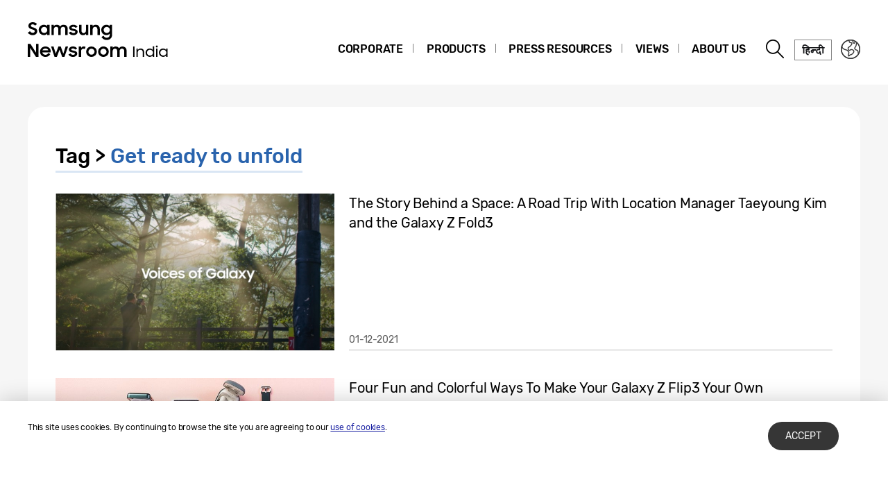

--- FILE ---
content_type: text/css
request_url: https://news.samsung.com/in/wp-content/themes/btr_newsroom/style.css?ver=1.1.5
body_size: 226
content:
@charset "utf-8";
@import url(css/reset.css?1);
@import url(css/common.css?1.1);
@import url(css/index.css?1);
@import url(css/single.css?1);
@import url(css/pages.css?1.4);


/*
 *
 * common : 공통파일 (header,footer 포함)
 * index : 메인페이지
 * pages : 스테틱페이지 (overview 등..)
 * single : 상세페이지
 *
*/


--- FILE ---
content_type: text/javascript
request_url: https://news.samsung.com/in/wp-content/themes/btr_newsroom/js/jquery.btr.js?ver=4.9.28
body_size: 2443
content:
(function($){

	/*** Slide ***/
	function mySlide(selector, speed, rollingSpeed){
		this.currentNum = null;
		this.clickNum = null;
		this.totalNum = null;
		this.targetNum = null;
		this.speed = speed;
		this.$btnNext = null;
		this.$btnPrev = null;
		this.$btnStop = null;
		this.$btnPlay = null;
		this.$slide = null;
		this.$slideItem = null;
		this.$pageNav = null;
		this.$pageNavItem = null;
		this.auto = null;
		this.rollingSpeed = rollingSpeed;
		this.playing = null;

		this.init(selector);
		this.pageNavAdd(); //페이지 네비게이션 자동생성
		this.initEvent(); //버튼 연동
	}

	mySlide.prototype.init = function(selector){
		this.$slide = $(selector);
		this.$slideItem = this.$slide.find("li");
		this.$btnNext = this.$slide.find(".btn_next");
		this.$btnPrev = this.$slide.find(".btn_prev");
		this.$btnStop = this.$slide.find(".btn_stop");
		this.$btnPlay = this.$slide.find(".btn_play");
		this.$pageNav = this.$slide.find(".btn_page");
		this.$pageNavItem = this.$pageNav.find("button");
		this.targetNum = 0;
		this.totalNum = this.$slideItem.length;
		this.playing = false;

		this.$slideItem.eq(0).css("left","0");

		this.$slideItem.each(function(index){
			$(this).attr("data-index", index);
		});
	};

	mySlide.prototype.pageNavAdd = function(){
		for(var i=1; i<=this.totalNum; i++){
			var pageStr = "<button class='page"+i+"'>"+i+"</button>"
			this.$pageNav.append(pageStr);
		}
		this.$pageNavItem = this.$pageNav.find("button");
		this.$pageNavItem.eq(0).addClass("on");
	};

	mySlide.prototype.initEvent = function(){
		var objThis = this;

		//Next
		this.$btnNext.on("click", function(){
			objThis.next();
		});

		//Prev
		this.$btnPrev.on("click", function(){
			objThis.prev();
		});

		//play
		this.$btnPlay.on("click", function(){
			objThis.play();
		});

		//stop
		this.$btnStop.on("click", function(){
			objThis.stop();
		});

		//slide
		this.$pageNavItem.on("click", function(){
			var index = $(this).index();
			objThis.slide(index);
		});

        this.$slide.find(".swipe_inner").swipe({
            fingers:'all',
            swipeLeft:function(event, direction, distance, duration, fingerCount, fingerData){
				if(objThis.$slideItem.length > 1 && fingerCount > 0){
                    objThis.next();
				}
            },
            swipeRight:function(event, direction, distance, duration, fingerCount, fingerData){
                if(objThis.$slideItem.length > 1 && fingerCount > 0){
                    objThis.prev();
                }
            },
            allowPageScroll:"auto"
        });

	};

	mySlide.prototype.paging = function(number){
		this.$pageNavItem.each(function(){ $(this).removeClass("on"); });
		this.$pageNavItem.eq(number).addClass("on");
	};

	mySlide.prototype.next = function(){
		var objThis = this;
		objThis.stop();

		this.targetNum++;
		this.currentNum = this.targetNum -1 ;

		if( this.targetNum == this.totalNum ){
			this.targetNum = 0;
		}

		this.$slideItem.eq(this.currentNum).stop().animate({left:-100+"%"},this.speed);
		this.$slideItem.eq(this.targetNum).css("left","100%").stop().animate({left:0},this.speed);

		objThis.paging(this.targetNum);

	};

	mySlide.prototype.prev = function(){
		var objThis = this;
		objThis.stop();

		this.targetNum--;
		this.currentNum = this.targetNum +1 ;

		if( this.targetNum < 0 ){
			this.targetNum = this.totalNum-1;
		}

		this.$slideItem.eq(this.currentNum).stop().animate({left:100+"%"},this.speed);
		this.$slideItem.eq(this.targetNum).css("left","-100%").stop().animate({left:0},this.speed);

		objThis.paging(this.targetNum);
	};

	mySlide.prototype.slide = function(clickNum){
		if( clickNum != this.targetNum ){

			var objThis = this;
			objThis.stop();

			this.currentNum = this.targetNum ;
			this.targetNum = clickNum ;

			if( this.currentNum < this.targetNum ){ //next

				this.$slideItem.eq(this.currentNum).stop().animate({left:-100+"%"},this.speed);
				this.$slideItem.eq(this.targetNum).css("left","100%").stop().animate({left:0},this.speed);

			}else{ //prev

				this.$slideItem.eq(this.currentNum).stop().animate({left:100+"%"},this.speed);
				this.$slideItem.eq(this.targetNum).css("left","-100%").stop().animate({left:0},this.speed);
			}

			objThis.paging(this.targetNum);
		}
	};

	mySlide.prototype.play = function(){
		var objThis = this;

		if( this.playing == false ){ //중복클릭 방지

			this.auto = setInterval(function(){
				if (objThis.totalNum > 1) { // 아이템이 하나일때 롤링 안되도록
					objThis.rolling();
				}
			}, this.rollingSpeed);

			this.playing = true;
		}

		this.$btnPlay.addClass("on");
		this.$btnStop.removeClass("on");
	};

	mySlide.prototype.stop = function(){
		clearInterval(this.auto);
		this.playing = false;

		this.$btnPlay.removeClass("on");
		this.$btnStop.addClass("on");
	};

	mySlide.prototype.rolling = function(){
		var objThis = this;
		this.targetNum++;
		this.currentNum = this.targetNum -1 ;
		if( this.targetNum == this.totalNum ){
			this.targetNum = 0;
		}
		this.$slideItem.eq(this.currentNum).stop().animate({left:-100+"%"},this.speed);
		this.$slideItem.eq(this.targetNum).css("left","100%").stop().animate({left:0},this.speed);
		objThis.paging(this.targetNum);
	};

	$.slideDefaultOpt = {
		speed : 300,
		rollingSpeed : 3000,
		autoPlay : false
	};

	$.fn.mySlide = function(optionList){
		this.each(function(index){

			var options = $.extend(null, $.slideDefaultOpt, optionList);

			var slideShow = new mySlide(this, options.speed, options.rollingSpeed );
			//slideShow.play();

			if( options.autoPlay == true ){
				slideShow.play();
				//$(".btn_play").addClass("on");
			}else{
				$(".btn_stop").addClass("on");
			}

		});

		return this;
	};


	/*** Youtube Popup ***/

	var btnTarget = null;

	function movOpen(selector, addressCode, defaultWidth, defaultheight){
		this.browserWidth = null;
		this.browserHeight = null;
		this.layerWidth = null;
		this.layerHeight = null;
		this.scrollTop = null;
		//this.layerLeft = null;
		this.layerTop = null;
		this.defaultWidth = defaultWidth;
		this.defaultheight = defaultheight;
		this.ratio = null;
		this.$target = null;
		this.$overlay = null;
		this.$iframe = null;
		this.$btnClose = null;
		this.$btnInfo = null;
		this.address = addressCode;
		this.init(selector);
	}

	movOpen.prototype.init = function(selector){
		this.$target = $(selector);
		this.$overlay = $(".overlay");
		this.$iframe = this.$target.find("iframe");
		this.$btnClose = this.$target.find(".btn_close");
		this.ratio = parseFloat( this.defaultheight / this.defaultWidth ).toFixed(3);

		this.show();
	};


	movOpen.prototype.responsible = function(){
		//Left값은 css로 ... : left:50%; width:50%; margin-left:-25%
		this.browserWidth = $(window).width();
		this.browserHeight = $(window).height();
		this.scrollTop = $(window).scrollTop();
		this.layerWidth = this.$target.outerWidth();
		this.layerHeight = this.$target.outerHeight() + 40;
		var headerHeight = $("#header").height();

		if( this.browserWidth < this.defaultWidth ){
			this.layerHeight = Math.round( this.browserWidth * this.ratio );
			this.$target.height(this.layerHeight);
		}else{
			this.$target.height(this.defaultheight);
		}

		this.layerTop = ( this.browserHeight - this.layerHeight )/ 2 + this.scrollTop - headerHeight ;
		if( this.layerTop < 0 ){ this.layerTop = 0; }
		this.$target.css({"top": this.layerTop + "px"});

	};

	movOpen.prototype.show = function(){
		var obj = this;
		//this.address = address;
		//this.$btnInfo = button;

		var str = "<iframe src='https://www.youtube.com/embed/"+ this.address +"'  allowfullscreen=''></iframe>";

		this.$overlay.addClass("movOpen");
		this.$target.find(".iframe_wrap").append(str).parent().show();

		obj.responsible();
		$(window).resize(function(){
			obj.responsible();
		});

		this.$target.focus();
		//this.$iframe.focus();
		//this.$btnClose.focus();
	};

	movOpen.prototype.hide = function(){
		this.$overlay.removeClass("movOpen");
		this.$target.hide().children("div").empty();
		if( this.$btnInfo != null ){
			this.$btnInfo.focus();
		}
	};

	$.movDefaultOpt = {
		addressCode : null,
		defaultWidth : 640,
		defaultHeight : 360,
		target : null
	};

	$.fn.movOpen = function(optionList){
		this.each(function(index){

			var options = $.extend(null, $.movDefaultOpt, optionList);
			var MovOpen = new movOpen(this, options.addressCode, options.defaultWidth, options.defaultHeight);
			btnTarget = options.target;
			//console.log(btnTarget)
		});
	};

	function movClose(selector, target){
		this.$target = null;
		this.$overlay = null;
		this.$btnInfo = target;
		this.init(selector);
	}

	movClose.prototype.init = function(selector){
		this.$target = $(selector);
		this.$overlay = $(".overlay");

		this.$overlay.removeClass("movOpen");
		this.$target.hide().children("div").empty();
		if( this.$btnInfo != null ){
			this.$btnInfo.focus();
		}
		//console.log(this.$btnInfo);
	};

	$.fn.movClose = function(){
		this.each(function(index){
			var LayerClose = new movClose(this, btnTarget);
		});
	};


	/*** Layer Popup ***/
	function layerOpen(selector, target){
		this.browserWidth = null;
		this.browserHeight = null;
		this.layerWidth = null;
		this.layerHeight = null;
		this.scrollTop = null;
		//this.layerLeft = null;
		this.layerTop = null;
		this.$target = null;
		this.$overlay = null;
		this.$btnClose = null;
		this.$btnInfo = target;
		this.init(selector);
	}

	layerOpen.prototype.init = function(selector){
		this.$target = $(selector);
		this.$overlay = $(".overlay");
		this.$btnClose = this.$target.find(".btn_close");

		this.show();
	};

	layerOpen.prototype.responsible = function(){
		//Left값은 css로 ... : left:50%; width:50%; margin-left:-25%
		this.browserWidth = $(window).width();
		this.browserHeight = $(window).height();
		this.scrollTop = $(window).scrollTop();
		this.layerWidth = this.$target.outerWidth();
		this.layerHeight = this.$target.outerHeight();
		this.layerTop = ( this.browserHeight - this.layerHeight )/ 2 + this.scrollTop ;
		if( this.layerTop < 0 ){ this.layerTop = 0; }
		this.$target.css({"top": this.layerTop + "px"});
	};

	layerOpen.prototype.show = function(){
		var obj = this;
		this.$overlay.addClass("layerOpen");
		this.$target.show();
		obj.responsible();
		$(window).resize(function(){
			obj.responsible();
		});
		this.$btnClose.focus();
	};

	layerOpen.prototype.hide = function(){
		this.$overlay.removeClass("layerOpen");
		this.$target.hide();
		if( this.$btnInfo != null ){
			this.$btnInfo.focus();
		}
	};

	$.fn.layerOpen = function(target){
		this.each(function(index){
			var LayerOpen = new layerOpen(this, target);
			btnTarget = target;
		});
	};

	function layerClose(selector, target){
		this.$target = null;
		this.$overlay = null;
		this.$btnInfo = target;
		this.init(selector);
	}

	layerClose.prototype.init = function(selector){
		this.$target = $(selector);
		this.$overlay = $(".overlay");

		this.$overlay.removeClass("layerOpen");
		this.$target.hide();
		if( this.$btnInfo != null ){
			this.$btnInfo.focus();
		}
		//console.log(this.$btnInfo);
	};

	$.fn.layerClose = function(){
		this.each(function(index){
			var LayerClose = new layerClose(this, btnTarget);
		});
	}

})(jQuery);
